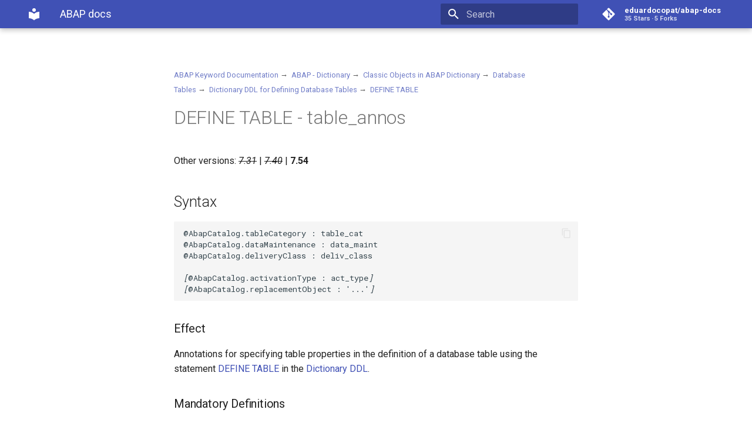

--- FILE ---
content_type: text/html; charset=utf-8
request_url: https://eduardocopat.github.io/abap-docs/7.54/abenddicddl_define_table_props/
body_size: 4434
content:



<!doctype html>
<html lang="en" class="no-js">
  <head>
    
      <meta charset="utf-8">
      <meta name="viewport" content="width=device-width,initial-scale=1">
      
      
      
      <link rel="shortcut icon" href="../../assets/images/favicon.png">
      <meta name="generator" content="mkdocs-1.1.2, mkdocs-material-5.5.9">
    
    
      
        <title>Abenddicddl define table props - ABAP docs</title>
      
    
    
      <link rel="stylesheet" href="../../assets/stylesheets/main.36ee6aaa.min.css">
      
        <link rel="stylesheet" href="../../assets/stylesheets/palette.83bccb1f.min.css">
      
      
        
        
        <meta name="theme-color" content="#4051b5">
      
    
    
    
      
        <link href="https://fonts.gstatic.com" rel="preconnect" crossorigin>
        <link rel="stylesheet" href="https://fonts.googleapis.com/css?family=Roboto:300,400,400i,700%7CRoboto+Mono&display=fallback">
        <style>body,input{font-family:"Roboto",-apple-system,BlinkMacSystemFont,Helvetica,Arial,sans-serif}code,kbd,pre{font-family:"Roboto Mono",SFMono-Regular,Consolas,Menlo,monospace}</style>
      
    
    
    
      <link rel="stylesheet" href="https://raw.githubusercontent.com/highlightjs/highlight.js/master/src/styles/github.css">
    
      <link rel="stylesheet" href="../../css/abap-docs.css">
    
    
      
    
    
  </head>
  
  
    
    
    
    <body dir="ltr" data-md-color-scheme="" data-md-color-primary="indigo" data-md-color-accent="">
  
    
    <input class="md-toggle" data-md-toggle="drawer" type="checkbox" id="__drawer" autocomplete="off">
    <input class="md-toggle" data-md-toggle="search" type="checkbox" id="__search" autocomplete="off">
    <label class="md-overlay" for="__drawer"></label>
    <div data-md-component="skip">
      
        
        <a href="#define-table-table_annos" class="md-skip">
          Skip to content
        </a>
      
    </div>
    <div data-md-component="announce">
      
    </div>
    
      <header class="md-header" data-md-component="header">
  <nav class="md-header-nav md-grid" aria-label="Header">
    <a href="../.." title="ABAP docs" class="md-header-nav__button md-logo" aria-label="ABAP docs">
      
  
  <svg xmlns="http://www.w3.org/2000/svg" viewBox="0 0 24 24"><path d="M12 8a3 3 0 003-3 3 3 0 00-3-3 3 3 0 00-3 3 3 3 0 003 3m0 3.54C9.64 9.35 6.5 8 3 8v11c3.5 0 6.64 1.35 9 3.54 2.36-2.19 5.5-3.54 9-3.54V8c-3.5 0-6.64 1.35-9 3.54z"/></svg>

    </a>
    <label class="md-header-nav__button md-icon" for="__drawer">
      <svg xmlns="http://www.w3.org/2000/svg" viewBox="0 0 24 24"><path d="M3 6h18v2H3V6m0 5h18v2H3v-2m0 5h18v2H3v-2z"/></svg>
    </label>
    <div class="md-header-nav__title" data-md-component="header-title">
      
        <div class="md-header-nav__ellipsis">
          <span class="md-header-nav__topic md-ellipsis">
            ABAP docs
          </span>
          <span class="md-header-nav__topic md-ellipsis">
            
              Abenddicddl define table props
            
          </span>
        </div>
      
    </div>
    
      <label class="md-header-nav__button md-icon" for="__search">
        <svg xmlns="http://www.w3.org/2000/svg" viewBox="0 0 24 24"><path d="M9.5 3A6.5 6.5 0 0116 9.5c0 1.61-.59 3.09-1.56 4.23l.27.27h.79l5 5-1.5 1.5-5-5v-.79l-.27-.27A6.516 6.516 0 019.5 16 6.5 6.5 0 013 9.5 6.5 6.5 0 019.5 3m0 2C7 5 5 7 5 9.5S7 14 9.5 14 14 12 14 9.5 12 5 9.5 5z"/></svg>
      </label>
      
<div class="md-search" data-md-component="search" role="dialog">
  <label class="md-search__overlay" for="__search"></label>
  <div class="md-search__inner" role="search">
    <form class="md-search__form" name="search">
      <input type="text" class="md-search__input" name="query" aria-label="Search" placeholder="Search" autocapitalize="off" autocorrect="off" autocomplete="off" spellcheck="false" data-md-component="search-query" data-md-state="active">
      <label class="md-search__icon md-icon" for="__search">
        <svg xmlns="http://www.w3.org/2000/svg" viewBox="0 0 24 24"><path d="M9.5 3A6.5 6.5 0 0116 9.5c0 1.61-.59 3.09-1.56 4.23l.27.27h.79l5 5-1.5 1.5-5-5v-.79l-.27-.27A6.516 6.516 0 019.5 16 6.5 6.5 0 013 9.5 6.5 6.5 0 019.5 3m0 2C7 5 5 7 5 9.5S7 14 9.5 14 14 12 14 9.5 12 5 9.5 5z"/></svg>
        <svg xmlns="http://www.w3.org/2000/svg" viewBox="0 0 24 24"><path d="M20 11v2H8l5.5 5.5-1.42 1.42L4.16 12l7.92-7.92L13.5 5.5 8 11h12z"/></svg>
      </label>
      <button type="reset" class="md-search__icon md-icon" aria-label="Clear" data-md-component="search-reset" tabindex="-1">
        <svg xmlns="http://www.w3.org/2000/svg" viewBox="0 0 24 24"><path d="M19 6.41L17.59 5 12 10.59 6.41 5 5 6.41 10.59 12 5 17.59 6.41 19 12 13.41 17.59 19 19 17.59 13.41 12 19 6.41z"/></svg>
      </button>
    </form>
    <div class="md-search__output">
      <div class="md-search__scrollwrap" data-md-scrollfix>
        <div class="md-search-result" data-md-component="search-result">
          <div class="md-search-result__meta">
            Initializing search
          </div>
          <ol class="md-search-result__list"></ol>
        </div>
      </div>
    </div>
  </div>
</div>
    
    
      <div class="md-header-nav__source">
        
<a href="https://github.com/eduardocopat/abap-docs/" title="Go to repository" class="md-source">
  <div class="md-source__icon md-icon">
    
    <svg xmlns="http://www.w3.org/2000/svg" viewBox="0 0 448 512"><path d="M439.55 236.05L244 40.45a28.87 28.87 0 00-40.81 0l-40.66 40.63 51.52 51.52c27.06-9.14 52.68 16.77 43.39 43.68l49.66 49.66c34.23-11.8 61.18 31 35.47 56.69-26.49 26.49-70.21-2.87-56-37.34L240.22 199v121.85c25.3 12.54 22.26 41.85 9.08 55a34.34 34.34 0 01-48.55 0c-17.57-17.6-11.07-46.91 11.25-56v-123c-20.8-8.51-24.6-30.74-18.64-45L142.57 101 8.45 235.14a28.86 28.86 0 000 40.81l195.61 195.6a28.86 28.86 0 0040.8 0l194.69-194.69a28.86 28.86 0 000-40.81z"/></svg>
  </div>
  <div class="md-source__repository">
    eduardocopat/abap-docs
  </div>
</a>
      </div>
    
  </nav>
</header>
    
    <div class="md-container" data-md-component="container">
      
        
      
      
        
      
      <main class="md-main" data-md-component="main">
        <div class="md-main__inner md-grid">
          
            
              <div class="md-sidebar md-sidebar--primary" data-md-component="navigation">
                <div class="md-sidebar__scrollwrap">
                  <div class="md-sidebar__inner">
                    <nav class="md-nav md-nav--primary" aria-label="Navigation" data-md-level="0">
  <label class="md-nav__title" for="__drawer">
    <a href="../.." title="ABAP docs" class="md-nav__button md-logo" aria-label="ABAP docs">
      
  
  <svg xmlns="http://www.w3.org/2000/svg" viewBox="0 0 24 24"><path d="M12 8a3 3 0 003-3 3 3 0 00-3-3 3 3 0 00-3 3 3 3 0 003 3m0 3.54C9.64 9.35 6.5 8 3 8v11c3.5 0 6.64 1.35 9 3.54 2.36-2.19 5.5-3.54 9-3.54V8c-3.5 0-6.64 1.35-9 3.54z"/></svg>

    </a>
    ABAP docs
  </label>
  
    <div class="md-nav__source">
      
<a href="https://github.com/eduardocopat/abap-docs/" title="Go to repository" class="md-source">
  <div class="md-source__icon md-icon">
    
    <svg xmlns="http://www.w3.org/2000/svg" viewBox="0 0 448 512"><path d="M439.55 236.05L244 40.45a28.87 28.87 0 00-40.81 0l-40.66 40.63 51.52 51.52c27.06-9.14 52.68 16.77 43.39 43.68l49.66 49.66c34.23-11.8 61.18 31 35.47 56.69-26.49 26.49-70.21-2.87-56-37.34L240.22 199v121.85c25.3 12.54 22.26 41.85 9.08 55a34.34 34.34 0 01-48.55 0c-17.57-17.6-11.07-46.91 11.25-56v-123c-20.8-8.51-24.6-30.74-18.64-45L142.57 101 8.45 235.14a28.86 28.86 0 000 40.81l195.61 195.6a28.86 28.86 0 0040.8 0l194.69-194.69a28.86 28.86 0 000-40.81z"/></svg>
  </div>
  <div class="md-source__repository">
    eduardocopat/abap-docs
  </div>
</a>
    </div>
  
  <ul class="md-nav__list" data-md-scrollfix>
    
      
      
      


  <li class="md-nav__item">
    <a href="../.." title="Intro" class="md-nav__link">
      Intro
    </a>
  </li>

    
      
      
      


  <li class="md-nav__item">
    <a href="../../7.31/abapdata_options/" title="7.31" class="md-nav__link">
      7.31
    </a>
  </li>

    
  </ul>
</nav>
                  </div>
                </div>
              </div>
            
            
              <div class="md-sidebar md-sidebar--secondary" data-md-component="toc">
                <div class="md-sidebar__scrollwrap">
                  <div class="md-sidebar__inner">
                    
<nav class="md-nav md-nav--secondary" aria-label="Table of contents">
  
  
    
  
  
    <label class="md-nav__title" for="__toc">
      <span class="md-nav__icon md-icon">
        <svg xmlns="http://www.w3.org/2000/svg" viewBox="0 0 24 24"><path d="M20 11v2H8l5.5 5.5-1.42 1.42L4.16 12l7.92-7.92L13.5 5.5 8 11h12z"/></svg>
      </span>
      Table of contents
    </label>
    <ul class="md-nav__list" data-md-scrollfix>
      
        <li class="md-nav__item">
  <a href="#syntax" class="md-nav__link">
    Syntax
  </a>
  
    <nav class="md-nav" aria-label="Syntax">
      <ul class="md-nav__list">
        
          <li class="md-nav__item">
  <a href="#effect" class="md-nav__link">
    Effect
  </a>
  
</li>
        
          <li class="md-nav__item">
  <a href="#mandatory-definitions" class="md-nav__link">
    Mandatory Definitions
  </a>
  
</li>
        
          <li class="md-nav__item">
  <a href="#optional-definitions" class="md-nav__link">
    Optional Definitions
  </a>
  
</li>
        
      </ul>
    </nav>
  
</li>
      
    </ul>
  
</nav>
                  </div>
                </div>
              </div>
            
          
          <div class="md-content">
            <article class="md-content__inner md-typeset">
              
                
                  <a href="https://github.com/eduardocopat/abap-docs/edit/master/docs/7.54/abenddicddl_define_table_props.md" title="Edit this page" class="md-content__button md-icon">
                    <svg xmlns="http://www.w3.org/2000/svg" viewBox="0 0 24 24"><path d="M20.71 7.04c.39-.39.39-1.04 0-1.41l-2.34-2.34c-.37-.39-1.02-.39-1.41 0l-1.84 1.83 3.75 3.75M3 17.25V21h3.75L17.81 9.93l-3.75-3.75L3 17.25z"/></svg>
                  </a>
                
                
                  
                
                
                <p><small>
<a href="../abenabap" class="blue">ABAP Keyword Documentation</a>&#xA0;&#x2192;&#xA0;
<a href="../abenabap_dictionary" class="blue">ABAP - Dictionary</a>&#xA0;&#x2192;&#xA0;
<a href="../abenddic_classical_objects" class="blue">Classic Objects in ABAP Dictionary</a>&#xA0;&#x2192;&#xA0;
<a href="../abenddic_database_tables" class="blue">Database Tables</a>&#xA0;&#x2192;&#xA0;
<a href="../abenddic_define_table" class="blue">Dictionary DDL for Defining Database Tables</a>&#xA0;&#x2192;&#xA0;
<a href="../abenddicddl_define_table" class="blue">DEFINE TABLE</a>&#xA0;</small></p>
<h1 id="define-table-table_annos">DEFINE TABLE - table_annos</h1>
<p><a name="@@ITOC@@ABENDDICDDL_DEFINE_TABLE_PROPS_1"></a>
Other versions: 
 <s><i>7.31</i></s> | <s><i>7.40</i></s> | <b>7.54</b></p>
<h2 id="syntax">Syntax</h2>
<p><pre><code class="hljs abap abap-docs-syntax-block">
<span class="qtext400">@AbapCatalog.tableCategory : table_cat <br>@AbapCatalog.dataMaintenance : data_maint <br>
@AbapCatalog.deliveryClass : deliv_class <br> <br><i class="bn">[</i>@AbapCatalog.activationType : act_type<i class="bn">]</i> <br><i class="bn">[</i>@AbapCatalog.replacementObject : &apos;...&apos;<i class="bn">]</i></span>
</code></pre></p>
<h3 id="effect">Effect</h3>
<p>Annotations for specifying table properties in the definition of a database table using the statement <a href="../abenddicddl_define_table" class="blue"><span class="qtext400">DEFINE TABLE</span></a> in the
<a href="../abendictionary_ddl_glosry" class="grey" title="Glossary Entry">Dictionary DDL</a>.</p>
<h3 id="mandatory-definitions">Mandatory Definitions</h3>
<ul>

<li><span class="qtext400">@AbapCatalog.tableCategory</span> defines the <a href="../abenddic_database_tables_tab_type" class="blue">table category</a>. <span class="qtext400">table_cat</span> can be specified as:</li>

<p></ul>
<ul class="circlem2"></p>
<li><span class="qtext400">#TRANSPARENT</span> - <a href="../abentransparent_table_glosry" class="grey" title="Glossary Entry">transparent table</a></li>

<p></ul>
<ul class="circlem2"></p>
<li><span class="qtext400">#GLOBAL_TEMPORARY</span> - <a href="../abenglobal_temporary_table_glosry" class="grey" title="Glossary Entry">global temporary table (GTT)</a></li>

<p></ul>
<ul></p>
<li><span class="qtext400">@AbapCatalog.dataMaintenance</span> defines how
<a href="../abenddic_database_tables_maint" class="blue">the database table is displayed and edited</a>. <span class="qtext400">data_maint</span> can be specified as:</li>

<p></ul>
<ul class="circlem2"></p>
<li><span class="qtext400">#NOT_ALLOWED</span> - <a href="../abenddic_database_tables_maint" class="blue">no display/editing</a></li>

<p></ul>
<ul class="circlem2"></p>
<li><span class="qtext400">#LIMITED</span> - <a href="../abenddic_database_tables_maint" class="blue">limited display/editing</a></li>

<p></ul>
<ul class="circlem2"></p>
<li><span class="qtext400">#ALLOWED</span> - <a href="../abenddic_database_tables_maint" class="blue">display/editing allowed</a></li>

<p></ul>
<ul></p>
<li><span class="qtext400">@AbapCatalog.deliveryClass</span> defines the
<a href="../abenddic_database_tables_delivery" class="blue">delivery class of the database table</a>. <span class="qtext400">deliv_class</span> can be specified as:</li>

<p></ul>
<ul class="circlem2"></p>
<li><span class="qtext400">#A</span> - <a href="../abenddic_database_tables_delivery" class="blue">delivery class A</a></li>

<p></ul>
<ul class="circlem2"></p>
<li><span class="qtext400">#C</span> - <a href="../abenddic_database_tables_delivery" class="blue">delivery class C</a></li>

<p></ul>
<ul class="circlem2"></p>
<li><span class="qtext400">#L</span> - <a href="../abenddic_database_tables_delivery" class="blue">delivery class L</a></li>

<p></ul>
<ul class="circlem2"></p>
<li><span class="qtext400">#G</span> - <a href="../abenddic_database_tables_delivery" class="blue">delivery class G</a></li>

<p></ul>
<ul class="circlem2"></p>
<li><span class="qtext400">#E</span> - <a href="../abenddic_database_tables_delivery" class="blue">delivery class E</a></li>

<p></ul>
<ul class="circlem2"></p>
<li><span class="qtext400">#S</span> - <a href="../abenddic_database_tables_delivery" class="blue">delivery class S</a></li>

<p></ul>
<ul class="circlem2"></p>
<li><span class="qtext400">#W</span> - <a href="../abenddic_database_tables_delivery" class="blue">delivery class W</a></li>

</ul>

<h3 id="optional-definitions">Optional Definitions</h3>
<ul>

<li><span class="qtext400">@AbapCatalog.tableCategory</span> defines the
<a href="../abenddic_database_tables_act_type" class="blue">activation type of the database table</a>.
This setting is not relevant for database tables in application programming. <span class="qtext400">act_type</span> can be specified as:</li>

<p></ul>
<ul class="circlem2"></p>
<li><span class="qtext400">#NOT_CLASSIFIED</span> - <a href="../abenddic_database_tables_act_type" class="blue">activation type 00</a></li>

<p></ul>
<ul class="circlem2"></p>
<li><span class="qtext400">#NAMETAB_GENERATION_OFFLINE</span> - <a href="../abenddic_database_tables_act_type" class="blue">activation type 01</a></li>

<p></ul>
<ul class="circlem2"></p>
<li><span class="qtext400">#ADAPT_C_STRUCTURES</span> - <a href="../abenddic_database_tables_act_type" class="blue">activation type 02</a></li>

<p></ul>
<ul class="circlem2"></p>
<li><span class="qtext400">#INITIAL_TABLE_REQUIRED</span> - <a href="../abenddic_database_tables_act_type" class="blue">activation type 10</a></li>

<p></ul>
<ul></p>
<li><span class="qtext400">@AbapCatalog.replacementObject</span> defines the name of a <a href="../abenreplacement_object_glosry" class="grey" title="Glossary Entry">replacement object</a> in quotation marks.</li>

<p></ul>
<br style="display: block">
<div markdown="span" class="admonition example">
<p class="admonition-title">Example</p></p>
<p>Annotations in the definition of the database table <span class="lnkgrey">DEMO_SUMDIST</span> in the
<a href="../abendictionary_ddl_glosry" class="grey" title="Glossary Entry">Dictionary DDL</a> of the
<a href="../abenadt_glosry" class="grey" title="Glossary Entry">ABAP Development Tools</a>. This table has the CDS view DEMO_CDS_SUMDIST as its
<a href="../abenreplacement_object_glosry" class="grey" title="Glossary Entry">replacement object</a>.</p>
<dd>
<span class="qtext400">@EndUserText.label : &apos;Aggregation Table with Replacement Object&apos; <br>@AbapCatalog.enhancementCategory : #NOT_EXTENSIBLE <br>
@AbapCatalog.tableCategory : #TRANSPARENT <br>@AbapCatalog.deliveryClass : #A <br>@AbapCatalog.dataMaintenance : #LIMITED <br>
@AbapCatalog.replacementObject : &apos;demo_cds_sumdist&apos; <br>define table demo_sumdist { <br>&#xA0;&#xA0;key client&#xA0;&#xA0; : mandt not null; <br>
&#xA0;&#xA0;key carrname : s_carrname not null; <br>&#xA0;&#xA0;key distid&#xA0;&#xA0; : s_distid not null; <br>
&#xA0;&#xA0;@Semantics.quantity.unitOfMeasure : &apos;demo_sumdist.distid&apos; <br>&#xA0;&#xA0;sum_distance : s_distance; }</span>
</dd>

</div>
                
              
              
                


              
            </article>
          </div>
        </div>
      </main>
      
        
<footer class="md-footer">
  
  <div class="md-footer-meta md-typeset">
    <div class="md-footer-meta__inner md-grid">
      <div class="md-footer-copyright">
        
        Made with
        <a href="https://squidfunk.github.io/mkdocs-material/" target="_blank" rel="noopener">
          Material for MkDocs
        </a>
      </div>
      
    </div>
  </div>
</footer>
      
    </div>
    
      <script src="../../assets/javascripts/vendor.df0def68.min.js"></script>
      <script src="../../assets/javascripts/bundle.ba57d267.min.js"></script><script id="__lang" type="application/json">{"clipboard.copy": "Copy to clipboard", "clipboard.copied": "Copied to clipboard", "search.config.lang": "en", "search.config.pipeline": "trimmer, stopWordFilter", "search.config.separator": "[\\s\\-]+", "search.result.placeholder": "Type to start searching", "search.result.none": "No matching documents", "search.result.one": "1 matching document", "search.result.other": "# matching documents"}</script>
      
      <script>
        app = initialize({
          base: "../..",
          features: [],
          search: Object.assign({
            worker: "../../assets/javascripts/worker/search.5eca75d3.min.js"
          }, typeof search !== "undefined" && search)
        })
      </script>
      
        <script src="https://cdnjs.cloudflare.com/ajax/libs/highlight.js/10.2.0/highlight.min.js"></script>
      
        <script src="../../javascript/hljs.js"></script>
      
    
  </body>
</html>

--- FILE ---
content_type: application/javascript; charset=utf-8
request_url: https://eduardocopat.github.io/abap-docs/assets/javascripts/worker/search.5eca75d3.min.js
body_size: 10710
content:
!function(e){var t={};function r(n){if(t[n])return t[n].exports;var i=t[n]={i:n,l:!1,exports:{}};return e[n].call(i.exports,i,i.exports,r),i.l=!0,i.exports}r.m=e,r.c=t,r.d=function(e,t,n){r.o(e,t)||Object.defineProperty(e,t,{enumerable:!0,get:n})},r.r=function(e){"undefined"!=typeof Symbol&&Symbol.toStringTag&&Object.defineProperty(e,Symbol.toStringTag,{value:"Module"}),Object.defineProperty(e,"__esModule",{value:!0})},r.t=function(e,t){if(1&t&&(e=r(e)),8&t)return e;if(4&t&&"object"==typeof e&&e&&e.__esModule)return e;var n=Object.create(null);if(r.r(n),Object.defineProperty(n,"default",{enumerable:!0,value:e}),2&t&&"string"!=typeof e)for(var i in e)r.d(n,i,function(t){return e[t]}.bind(null,i));return n},r.n=function(e){var t=e&&e.__esModule?function(){return e.default}:function(){return e};return r.d(t,"a",t),t},r.o=function(e,t){return Object.prototype.hasOwnProperty.call(e,t)},r.p="",r(r.s=5)}([function(e,t,r){"use strict";
/*!
 * escape-html
 * Copyright(c) 2012-2013 TJ Holowaychuk
 * Copyright(c) 2015 Andreas Lubbe
 * Copyright(c) 2015 Tiancheng "Timothy" Gu
 * MIT Licensed
 */var n=/["'&<>]/;e.exports=function(e){var t,r=""+e,i=n.exec(r);if(!i)return r;var s="",o=0,a=0;for(o=i.index;o<r.length;o++){switch(r.charCodeAt(o)){case 34:t="&quot;";break;case 38:t="&amp;";break;case 39:t="&#39;";break;case 60:t="&lt;";break;case 62:t="&gt;";break;default:continue}a!==o&&(s+=r.substring(a,o)),a=o+1,s+=t}return a!==o?s+r.substring(a,o):s}},function(e,t,r){var n=r(2),i=r(3);void 0===i.lunr&&(i.lunr=n),e.exports=n},function(e,t,r){var n,i;
/**
 * lunr - http://lunrjs.com - A bit like Solr, but much smaller and not as bright - 2.3.9
 * Copyright (C) 2020 Oliver Nightingale
 * @license MIT
 */!function(){var s,o,a,u,l,c,h,d,f,p,y,m,g,v,x,w,Q,b,S,E,k,L,P,T,O,R,I=function(e){var t=new I.Builder;return t.pipeline.add(I.trimmer,I.stopWordFilter,I.stemmer),t.searchPipeline.add(I.stemmer),e.call(t,t),t.build()};I.version="2.3.9"
/*!
 * lunr.utils
 * Copyright (C) 2020 Oliver Nightingale
 */,I.utils={},I.utils.warn=(s=this,function(e){s.console&&console.warn&&console.warn(e)}),I.utils.asString=function(e){return null==e?"":e.toString()},I.utils.clone=function(e){if(null==e)return e;for(var t=Object.create(null),r=Object.keys(e),n=0;n<r.length;n++){var i=r[n],s=e[i];if(Array.isArray(s))t[i]=s.slice();else{if("string"!=typeof s&&"number"!=typeof s&&"boolean"!=typeof s)throw new TypeError("clone is not deep and does not support nested objects");t[i]=s}}return t},I.FieldRef=function(e,t,r){this.docRef=e,this.fieldName=t,this._stringValue=r},I.FieldRef.joiner="/",I.FieldRef.fromString=function(e){var t=e.indexOf(I.FieldRef.joiner);if(-1===t)throw"malformed field ref string";var r=e.slice(0,t),n=e.slice(t+1);return new I.FieldRef(n,r,e)},I.FieldRef.prototype.toString=function(){return null==this._stringValue&&(this._stringValue=this.fieldName+I.FieldRef.joiner+this.docRef),this._stringValue}
/*!
 * lunr.Set
 * Copyright (C) 2020 Oliver Nightingale
 */,I.Set=function(e){if(this.elements=Object.create(null),e){this.length=e.length;for(var t=0;t<this.length;t++)this.elements[e[t]]=!0}else this.length=0},I.Set.complete={intersect:function(e){return e},union:function(){return this},contains:function(){return!0}},I.Set.empty={intersect:function(){return this},union:function(e){return e},contains:function(){return!1}},I.Set.prototype.contains=function(e){return!!this.elements[e]},I.Set.prototype.intersect=function(e){var t,r,n,i=[];if(e===I.Set.complete)return this;if(e===I.Set.empty)return e;this.length<e.length?(t=this,r=e):(t=e,r=this),n=Object.keys(t.elements);for(var s=0;s<n.length;s++){var o=n[s];o in r.elements&&i.push(o)}return new I.Set(i)},I.Set.prototype.union=function(e){return e===I.Set.complete?I.Set.complete:e===I.Set.empty?this:new I.Set(Object.keys(this.elements).concat(Object.keys(e.elements)))},I.idf=function(e,t){var r=0;for(var n in e)"_index"!=n&&(r+=Object.keys(e[n]).length);var i=(t-r+.5)/(r+.5);return Math.log(1+Math.abs(i))},I.Token=function(e,t){this.str=e||"",this.metadata=t||{}},I.Token.prototype.toString=function(){return this.str},I.Token.prototype.update=function(e){return this.str=e(this.str,this.metadata),this},I.Token.prototype.clone=function(e){return e=e||function(e){return e},new I.Token(e(this.str,this.metadata),this.metadata)}
/*!
 * lunr.tokenizer
 * Copyright (C) 2020 Oliver Nightingale
 */,I.tokenizer=function(e,t){if(null==e||null==e)return[];if(Array.isArray(e))return e.map((function(e){return new I.Token(I.utils.asString(e).toLowerCase(),I.utils.clone(t))}));for(var r=e.toString().toLowerCase(),n=r.length,i=[],s=0,o=0;s<=n;s++){var a=s-o;if(r.charAt(s).match(I.tokenizer.separator)||s==n){if(a>0){var u=I.utils.clone(t)||{};u.position=[o,a],u.index=i.length,i.push(new I.Token(r.slice(o,s),u))}o=s+1}}return i},I.tokenizer.separator=/[\s\-]+/
/*!
 * lunr.Pipeline
 * Copyright (C) 2020 Oliver Nightingale
 */,I.Pipeline=function(){this._stack=[]},I.Pipeline.registeredFunctions=Object.create(null),I.Pipeline.registerFunction=function(e,t){t in this.registeredFunctions&&I.utils.warn("Overwriting existing registered function: "+t),e.label=t,I.Pipeline.registeredFunctions[e.label]=e},I.Pipeline.warnIfFunctionNotRegistered=function(e){e.label&&e.label in this.registeredFunctions||I.utils.warn("Function is not registered with pipeline. This may cause problems when serialising the index.\n",e)},I.Pipeline.load=function(e){var t=new I.Pipeline;return e.forEach((function(e){var r=I.Pipeline.registeredFunctions[e];if(!r)throw new Error("Cannot load unregistered function: "+e);t.add(r)})),t},I.Pipeline.prototype.add=function(){var e=Array.prototype.slice.call(arguments);e.forEach((function(e){I.Pipeline.warnIfFunctionNotRegistered(e),this._stack.push(e)}),this)},I.Pipeline.prototype.after=function(e,t){I.Pipeline.warnIfFunctionNotRegistered(t);var r=this._stack.indexOf(e);if(-1==r)throw new Error("Cannot find existingFn");r+=1,this._stack.splice(r,0,t)},I.Pipeline.prototype.before=function(e,t){I.Pipeline.warnIfFunctionNotRegistered(t);var r=this._stack.indexOf(e);if(-1==r)throw new Error("Cannot find existingFn");this._stack.splice(r,0,t)},I.Pipeline.prototype.remove=function(e){var t=this._stack.indexOf(e);-1!=t&&this._stack.splice(t,1)},I.Pipeline.prototype.run=function(e){for(var t=this._stack.length,r=0;r<t;r++){for(var n=this._stack[r],i=[],s=0;s<e.length;s++){var o=n(e[s],s,e);if(null!=o&&""!==o)if(Array.isArray(o))for(var a=0;a<o.length;a++)i.push(o[a]);else i.push(o)}e=i}return e},I.Pipeline.prototype.runString=function(e,t){var r=new I.Token(e,t);return this.run([r]).map((function(e){return e.toString()}))},I.Pipeline.prototype.reset=function(){this._stack=[]},I.Pipeline.prototype.toJSON=function(){return this._stack.map((function(e){return I.Pipeline.warnIfFunctionNotRegistered(e),e.label}))}
/*!
 * lunr.Vector
 * Copyright (C) 2020 Oliver Nightingale
 */,I.Vector=function(e){this._magnitude=0,this.elements=e||[]},I.Vector.prototype.positionForIndex=function(e){if(0==this.elements.length)return 0;for(var t=0,r=this.elements.length/2,n=r-t,i=Math.floor(n/2),s=this.elements[2*i];n>1&&(s<e&&(t=i),s>e&&(r=i),s!=e);)n=r-t,i=t+Math.floor(n/2),s=this.elements[2*i];return s==e||s>e?2*i:s<e?2*(i+1):void 0},I.Vector.prototype.insert=function(e,t){this.upsert(e,t,(function(){throw"duplicate index"}))},I.Vector.prototype.upsert=function(e,t,r){this._magnitude=0;var n=this.positionForIndex(e);this.elements[n]==e?this.elements[n+1]=r(this.elements[n+1],t):this.elements.splice(n,0,e,t)},I.Vector.prototype.magnitude=function(){if(this._magnitude)return this._magnitude;for(var e=0,t=this.elements.length,r=1;r<t;r+=2){var n=this.elements[r];e+=n*n}return this._magnitude=Math.sqrt(e)},I.Vector.prototype.dot=function(e){for(var t=0,r=this.elements,n=e.elements,i=r.length,s=n.length,o=0,a=0,u=0,l=0;u<i&&l<s;)(o=r[u])<(a=n[l])?u+=2:o>a?l+=2:o==a&&(t+=r[u+1]*n[l+1],u+=2,l+=2);return t},I.Vector.prototype.similarity=function(e){return this.dot(e)/this.magnitude()||0},I.Vector.prototype.toArray=function(){for(var e=new Array(this.elements.length/2),t=1,r=0;t<this.elements.length;t+=2,r++)e[r]=this.elements[t];return e},I.Vector.prototype.toJSON=function(){return this.elements}
/*!
 * lunr.stemmer
 * Copyright (C) 2020 Oliver Nightingale
 * Includes code from - http://tartarus.org/~martin/PorterStemmer/js.txt
 */,I.stemmer=(o={ational:"ate",tional:"tion",enci:"ence",anci:"ance",izer:"ize",bli:"ble",alli:"al",entli:"ent",eli:"e",ousli:"ous",ization:"ize",ation:"ate",ator:"ate",alism:"al",iveness:"ive",fulness:"ful",ousness:"ous",aliti:"al",iviti:"ive",biliti:"ble",logi:"log"},a={icate:"ic",ative:"",alize:"al",iciti:"ic",ical:"ic",ful:"",ness:""},u="[aeiouy]",l="[^aeiou][^aeiouy]*",c=new RegExp("^([^aeiou][^aeiouy]*)?[aeiouy][aeiou]*[^aeiou][^aeiouy]*"),h=new RegExp("^([^aeiou][^aeiouy]*)?[aeiouy][aeiou]*[^aeiou][^aeiouy]*[aeiouy][aeiou]*[^aeiou][^aeiouy]*"),d=new RegExp("^([^aeiou][^aeiouy]*)?[aeiouy][aeiou]*[^aeiou][^aeiouy]*([aeiouy][aeiou]*)?$"),f=new RegExp("^([^aeiou][^aeiouy]*)?[aeiouy]"),p=/^(.+?)(ss|i)es$/,y=/^(.+?)([^s])s$/,m=/^(.+?)eed$/,g=/^(.+?)(ed|ing)$/,v=/.$/,x=/(at|bl|iz)$/,w=new RegExp("([^aeiouylsz])\\1$"),Q=new RegExp("^"+l+u+"[^aeiouwxy]$"),b=/^(.+?[^aeiou])y$/,S=/^(.+?)(ational|tional|enci|anci|izer|bli|alli|entli|eli|ousli|ization|ation|ator|alism|iveness|fulness|ousness|aliti|iviti|biliti|logi)$/,E=/^(.+?)(icate|ative|alize|iciti|ical|ful|ness)$/,k=/^(.+?)(al|ance|ence|er|ic|able|ible|ant|ement|ment|ent|ou|ism|ate|iti|ous|ive|ize)$/,L=/^(.+?)(s|t)(ion)$/,P=/^(.+?)e$/,T=/ll$/,O=new RegExp("^"+l+u+"[^aeiouwxy]$"),R=function(e){var t,r,n,i,s,u,l;if(e.length<3)return e;if("y"==(n=e.substr(0,1))&&(e=n.toUpperCase()+e.substr(1)),s=y,(i=p).test(e)?e=e.replace(i,"$1$2"):s.test(e)&&(e=e.replace(s,"$1$2")),s=g,(i=m).test(e)){var R=i.exec(e);(i=c).test(R[1])&&(i=v,e=e.replace(i,""))}else s.test(e)&&(t=(R=s.exec(e))[1],(s=f).test(t)&&(u=w,l=Q,(s=x).test(e=t)?e+="e":u.test(e)?(i=v,e=e.replace(i,"")):l.test(e)&&(e+="e")));return(i=b).test(e)&&(e=(t=(R=i.exec(e))[1])+"i"),(i=S).test(e)&&(t=(R=i.exec(e))[1],r=R[2],(i=c).test(t)&&(e=t+o[r])),(i=E).test(e)&&(t=(R=i.exec(e))[1],r=R[2],(i=c).test(t)&&(e=t+a[r])),s=L,(i=k).test(e)?(t=(R=i.exec(e))[1],(i=h).test(t)&&(e=t)):s.test(e)&&(t=(R=s.exec(e))[1]+R[2],(s=h).test(t)&&(e=t)),(i=P).test(e)&&(t=(R=i.exec(e))[1],s=d,u=O,((i=h).test(t)||s.test(t)&&!u.test(t))&&(e=t)),s=h,(i=T).test(e)&&s.test(e)&&(i=v,e=e.replace(i,"")),"y"==n&&(e=n.toLowerCase()+e.substr(1)),e},function(e){return e.update(R)}),I.Pipeline.registerFunction(I.stemmer,"stemmer")
/*!
 * lunr.stopWordFilter
 * Copyright (C) 2020 Oliver Nightingale
 */,I.generateStopWordFilter=function(e){var t=e.reduce((function(e,t){return e[t]=t,e}),{});return function(e){if(e&&t[e.toString()]!==e.toString())return e}},I.stopWordFilter=I.generateStopWordFilter(["a","able","about","across","after","all","almost","also","am","among","an","and","any","are","as","at","be","because","been","but","by","can","cannot","could","dear","did","do","does","either","else","ever","every","for","from","get","got","had","has","have","he","her","hers","him","his","how","however","i","if","in","into","is","it","its","just","least","let","like","likely","may","me","might","most","must","my","neither","no","nor","not","of","off","often","on","only","or","other","our","own","rather","said","say","says","she","should","since","so","some","than","that","the","their","them","then","there","these","they","this","tis","to","too","twas","us","wants","was","we","were","what","when","where","which","while","who","whom","why","will","with","would","yet","you","your"]),I.Pipeline.registerFunction(I.stopWordFilter,"stopWordFilter")
/*!
 * lunr.trimmer
 * Copyright (C) 2020 Oliver Nightingale
 */,I.trimmer=function(e){return e.update((function(e){return e.replace(/^\W+/,"").replace(/\W+$/,"")}))},I.Pipeline.registerFunction(I.trimmer,"trimmer")
/*!
 * lunr.TokenSet
 * Copyright (C) 2020 Oliver Nightingale
 */,I.TokenSet=function(){this.final=!1,this.edges={},this.id=I.TokenSet._nextId,I.TokenSet._nextId+=1},I.TokenSet._nextId=1,I.TokenSet.fromArray=function(e){for(var t=new I.TokenSet.Builder,r=0,n=e.length;r<n;r++)t.insert(e[r]);return t.finish(),t.root},I.TokenSet.fromClause=function(e){return"editDistance"in e?I.TokenSet.fromFuzzyString(e.term,e.editDistance):I.TokenSet.fromString(e.term)},I.TokenSet.fromFuzzyString=function(e,t){for(var r=new I.TokenSet,n=[{node:r,editsRemaining:t,str:e}];n.length;){var i=n.pop();if(i.str.length>0){var s,o=i.str.charAt(0);o in i.node.edges?s=i.node.edges[o]:(s=new I.TokenSet,i.node.edges[o]=s),1==i.str.length&&(s.final=!0),n.push({node:s,editsRemaining:i.editsRemaining,str:i.str.slice(1)})}if(0!=i.editsRemaining){if("*"in i.node.edges)var a=i.node.edges["*"];else{a=new I.TokenSet;i.node.edges["*"]=a}if(0==i.str.length&&(a.final=!0),n.push({node:a,editsRemaining:i.editsRemaining-1,str:i.str}),i.str.length>1&&n.push({node:i.node,editsRemaining:i.editsRemaining-1,str:i.str.slice(1)}),1==i.str.length&&(i.node.final=!0),i.str.length>=1){if("*"in i.node.edges)var u=i.node.edges["*"];else{u=new I.TokenSet;i.node.edges["*"]=u}1==i.str.length&&(u.final=!0),n.push({node:u,editsRemaining:i.editsRemaining-1,str:i.str.slice(1)})}if(i.str.length>1){var l,c=i.str.charAt(0),h=i.str.charAt(1);h in i.node.edges?l=i.node.edges[h]:(l=new I.TokenSet,i.node.edges[h]=l),1==i.str.length&&(l.final=!0),n.push({node:l,editsRemaining:i.editsRemaining-1,str:c+i.str.slice(2)})}}}return r},I.TokenSet.fromString=function(e){for(var t=new I.TokenSet,r=t,n=0,i=e.length;n<i;n++){var s=e[n],o=n==i-1;if("*"==s)t.edges[s]=t,t.final=o;else{var a=new I.TokenSet;a.final=o,t.edges[s]=a,t=a}}return r},I.TokenSet.prototype.toArray=function(){for(var e=[],t=[{prefix:"",node:this}];t.length;){var r=t.pop(),n=Object.keys(r.node.edges),i=n.length;r.node.final&&(r.prefix.charAt(0),e.push(r.prefix));for(var s=0;s<i;s++){var o=n[s];t.push({prefix:r.prefix.concat(o),node:r.node.edges[o]})}}return e},I.TokenSet.prototype.toString=function(){if(this._str)return this._str;for(var e=this.final?"1":"0",t=Object.keys(this.edges).sort(),r=t.length,n=0;n<r;n++){var i=t[n];e=e+i+this.edges[i].id}return e},I.TokenSet.prototype.intersect=function(e){for(var t=new I.TokenSet,r=void 0,n=[{qNode:e,output:t,node:this}];n.length;){r=n.pop();for(var i=Object.keys(r.qNode.edges),s=i.length,o=Object.keys(r.node.edges),a=o.length,u=0;u<s;u++)for(var l=i[u],c=0;c<a;c++){var h=o[c];if(h==l||"*"==l){var d=r.node.edges[h],f=r.qNode.edges[l],p=d.final&&f.final,y=void 0;h in r.output.edges?(y=r.output.edges[h]).final=y.final||p:((y=new I.TokenSet).final=p,r.output.edges[h]=y),n.push({qNode:f,output:y,node:d})}}}return t},I.TokenSet.Builder=function(){this.previousWord="",this.root=new I.TokenSet,this.uncheckedNodes=[],this.minimizedNodes={}},I.TokenSet.Builder.prototype.insert=function(e){var t,r=0;if(e<this.previousWord)throw new Error("Out of order word insertion");for(var n=0;n<e.length&&n<this.previousWord.length&&e[n]==this.previousWord[n];n++)r++;this.minimize(r),t=0==this.uncheckedNodes.length?this.root:this.uncheckedNodes[this.uncheckedNodes.length-1].child;for(n=r;n<e.length;n++){var i=new I.TokenSet,s=e[n];t.edges[s]=i,this.uncheckedNodes.push({parent:t,char:s,child:i}),t=i}t.final=!0,this.previousWord=e},I.TokenSet.Builder.prototype.finish=function(){this.minimize(0)},I.TokenSet.Builder.prototype.minimize=function(e){for(var t=this.uncheckedNodes.length-1;t>=e;t--){var r=this.uncheckedNodes[t],n=r.child.toString();n in this.minimizedNodes?r.parent.edges[r.char]=this.minimizedNodes[n]:(r.child._str=n,this.minimizedNodes[n]=r.child),this.uncheckedNodes.pop()}}
/*!
 * lunr.Index
 * Copyright (C) 2020 Oliver Nightingale
 */,I.Index=function(e){this.invertedIndex=e.invertedIndex,this.fieldVectors=e.fieldVectors,this.tokenSet=e.tokenSet,this.fields=e.fields,this.pipeline=e.pipeline},I.Index.prototype.search=function(e){return this.query((function(t){new I.QueryParser(e,t).parse()}))},I.Index.prototype.query=function(e){for(var t=new I.Query(this.fields),r=Object.create(null),n=Object.create(null),i=Object.create(null),s=Object.create(null),o=Object.create(null),a=0;a<this.fields.length;a++)n[this.fields[a]]=new I.Vector;e.call(t,t);for(a=0;a<t.clauses.length;a++){var u=t.clauses[a],l=null,c=I.Set.empty;l=u.usePipeline?this.pipeline.runString(u.term,{fields:u.fields}):[u.term];for(var h=0;h<l.length;h++){var d=l[h];u.term=d;var f=I.TokenSet.fromClause(u),p=this.tokenSet.intersect(f).toArray();if(0===p.length&&u.presence===I.Query.presence.REQUIRED){for(var y=0;y<u.fields.length;y++){s[j=u.fields[y]]=I.Set.empty}break}for(var m=0;m<p.length;m++){var g=p[m],v=this.invertedIndex[g],x=v._index;for(y=0;y<u.fields.length;y++){var w=v[j=u.fields[y]],Q=Object.keys(w),b=g+"/"+j,S=new I.Set(Q);if(u.presence==I.Query.presence.REQUIRED&&(c=c.union(S),void 0===s[j]&&(s[j]=I.Set.complete)),u.presence!=I.Query.presence.PROHIBITED){if(n[j].upsert(x,u.boost,(function(e,t){return e+t})),!i[b]){for(var E=0;E<Q.length;E++){var k,L=Q[E],P=new I.FieldRef(L,j),T=w[L];void 0===(k=r[P])?r[P]=new I.MatchData(g,j,T):k.add(g,j,T)}i[b]=!0}}else void 0===o[j]&&(o[j]=I.Set.empty),o[j]=o[j].union(S)}}}if(u.presence===I.Query.presence.REQUIRED)for(y=0;y<u.fields.length;y++){s[j=u.fields[y]]=s[j].intersect(c)}}var O=I.Set.complete,R=I.Set.empty;for(a=0;a<this.fields.length;a++){var j;s[j=this.fields[a]]&&(O=O.intersect(s[j])),o[j]&&(R=R.union(o[j]))}var F=Object.keys(r),C=[],_=Object.create(null);if(t.isNegated()){F=Object.keys(this.fieldVectors);for(a=0;a<F.length;a++){P=F[a];var N=I.FieldRef.fromString(P);r[P]=new I.MatchData}}for(a=0;a<F.length;a++){var D=(N=I.FieldRef.fromString(F[a])).docRef;if(O.contains(D)&&!R.contains(D)){var A,B=this.fieldVectors[N],z=n[N.fieldName].similarity(B);if(void 0!==(A=_[D]))A.score+=z,A.matchData.combine(r[N]);else{var V={ref:D,score:z,matchData:r[N]};_[D]=V,C.push(V)}}}return C.sort((function(e,t){return t.score-e.score}))},I.Index.prototype.toJSON=function(){var e=Object.keys(this.invertedIndex).sort().map((function(e){return[e,this.invertedIndex[e]]}),this),t=Object.keys(this.fieldVectors).map((function(e){return[e,this.fieldVectors[e].toJSON()]}),this);return{version:I.version,fields:this.fields,fieldVectors:t,invertedIndex:e,pipeline:this.pipeline.toJSON()}},I.Index.load=function(e){var t={},r={},n=e.fieldVectors,i=Object.create(null),s=e.invertedIndex,o=new I.TokenSet.Builder,a=I.Pipeline.load(e.pipeline);e.version!=I.version&&I.utils.warn("Version mismatch when loading serialised index. Current version of lunr '"+I.version+"' does not match serialized index '"+e.version+"'");for(var u=0;u<n.length;u++){var l=(h=n[u])[0],c=h[1];r[l]=new I.Vector(c)}for(u=0;u<s.length;u++){var h,d=(h=s[u])[0],f=h[1];o.insert(d),i[d]=f}return o.finish(),t.fields=e.fields,t.fieldVectors=r,t.invertedIndex=i,t.tokenSet=o.root,t.pipeline=a,new I.Index(t)}
/*!
 * lunr.Builder
 * Copyright (C) 2020 Oliver Nightingale
 */,I.Builder=function(){this._ref="id",this._fields=Object.create(null),this._documents=Object.create(null),this.invertedIndex=Object.create(null),this.fieldTermFrequencies={},this.fieldLengths={},this.tokenizer=I.tokenizer,this.pipeline=new I.Pipeline,this.searchPipeline=new I.Pipeline,this.documentCount=0,this._b=.75,this._k1=1.2,this.termIndex=0,this.metadataWhitelist=[]},I.Builder.prototype.ref=function(e){this._ref=e},I.Builder.prototype.field=function(e,t){if(/\//.test(e))throw new RangeError("Field '"+e+"' contains illegal character '/'");this._fields[e]=t||{}},I.Builder.prototype.b=function(e){this._b=e<0?0:e>1?1:e},I.Builder.prototype.k1=function(e){this._k1=e},I.Builder.prototype.add=function(e,t){var r=e[this._ref],n=Object.keys(this._fields);this._documents[r]=t||{},this.documentCount+=1;for(var i=0;i<n.length;i++){var s=n[i],o=this._fields[s].extractor,a=o?o(e):e[s],u=this.tokenizer(a,{fields:[s]}),l=this.pipeline.run(u),c=new I.FieldRef(r,s),h=Object.create(null);this.fieldTermFrequencies[c]=h,this.fieldLengths[c]=0,this.fieldLengths[c]+=l.length;for(var d=0;d<l.length;d++){var f=l[d];if(null==h[f]&&(h[f]=0),h[f]+=1,null==this.invertedIndex[f]){var p=Object.create(null);p._index=this.termIndex,this.termIndex+=1;for(var y=0;y<n.length;y++)p[n[y]]=Object.create(null);this.invertedIndex[f]=p}null==this.invertedIndex[f][s][r]&&(this.invertedIndex[f][s][r]=Object.create(null));for(var m=0;m<this.metadataWhitelist.length;m++){var g=this.metadataWhitelist[m],v=f.metadata[g];null==this.invertedIndex[f][s][r][g]&&(this.invertedIndex[f][s][r][g]=[]),this.invertedIndex[f][s][r][g].push(v)}}}},I.Builder.prototype.calculateAverageFieldLengths=function(){for(var e=Object.keys(this.fieldLengths),t=e.length,r={},n={},i=0;i<t;i++){var s=I.FieldRef.fromString(e[i]),o=s.fieldName;n[o]||(n[o]=0),n[o]+=1,r[o]||(r[o]=0),r[o]+=this.fieldLengths[s]}var a=Object.keys(this._fields);for(i=0;i<a.length;i++){var u=a[i];r[u]=r[u]/n[u]}this.averageFieldLength=r},I.Builder.prototype.createFieldVectors=function(){for(var e={},t=Object.keys(this.fieldTermFrequencies),r=t.length,n=Object.create(null),i=0;i<r;i++){for(var s=I.FieldRef.fromString(t[i]),o=s.fieldName,a=this.fieldLengths[s],u=new I.Vector,l=this.fieldTermFrequencies[s],c=Object.keys(l),h=c.length,d=this._fields[o].boost||1,f=this._documents[s.docRef].boost||1,p=0;p<h;p++){var y,m,g,v=c[p],x=l[v],w=this.invertedIndex[v]._index;void 0===n[v]?(y=I.idf(this.invertedIndex[v],this.documentCount),n[v]=y):y=n[v],m=y*((this._k1+1)*x)/(this._k1*(1-this._b+this._b*(a/this.averageFieldLength[o]))+x),m*=d,m*=f,g=Math.round(1e3*m)/1e3,u.insert(w,g)}e[s]=u}this.fieldVectors=e},I.Builder.prototype.createTokenSet=function(){this.tokenSet=I.TokenSet.fromArray(Object.keys(this.invertedIndex).sort())},I.Builder.prototype.build=function(){return this.calculateAverageFieldLengths(),this.createFieldVectors(),this.createTokenSet(),new I.Index({invertedIndex:this.invertedIndex,fieldVectors:this.fieldVectors,tokenSet:this.tokenSet,fields:Object.keys(this._fields),pipeline:this.searchPipeline})},I.Builder.prototype.use=function(e){var t=Array.prototype.slice.call(arguments,1);t.unshift(this),e.apply(this,t)},I.MatchData=function(e,t,r){for(var n=Object.create(null),i=Object.keys(r||{}),s=0;s<i.length;s++){var o=i[s];n[o]=r[o].slice()}this.metadata=Object.create(null),void 0!==e&&(this.metadata[e]=Object.create(null),this.metadata[e][t]=n)},I.MatchData.prototype.combine=function(e){for(var t=Object.keys(e.metadata),r=0;r<t.length;r++){var n=t[r],i=Object.keys(e.metadata[n]);null==this.metadata[n]&&(this.metadata[n]=Object.create(null));for(var s=0;s<i.length;s++){var o=i[s],a=Object.keys(e.metadata[n][o]);null==this.metadata[n][o]&&(this.metadata[n][o]=Object.create(null));for(var u=0;u<a.length;u++){var l=a[u];null==this.metadata[n][o][l]?this.metadata[n][o][l]=e.metadata[n][o][l]:this.metadata[n][o][l]=this.metadata[n][o][l].concat(e.metadata[n][o][l])}}}},I.MatchData.prototype.add=function(e,t,r){if(!(e in this.metadata))return this.metadata[e]=Object.create(null),void(this.metadata[e][t]=r);if(t in this.metadata[e])for(var n=Object.keys(r),i=0;i<n.length;i++){var s=n[i];s in this.metadata[e][t]?this.metadata[e][t][s]=this.metadata[e][t][s].concat(r[s]):this.metadata[e][t][s]=r[s]}else this.metadata[e][t]=r},I.Query=function(e){this.clauses=[],this.allFields=e},I.Query.wildcard=new String("*"),I.Query.wildcard.NONE=0,I.Query.wildcard.LEADING=1,I.Query.wildcard.TRAILING=2,I.Query.presence={OPTIONAL:1,REQUIRED:2,PROHIBITED:3},I.Query.prototype.clause=function(e){return"fields"in e||(e.fields=this.allFields),"boost"in e||(e.boost=1),"usePipeline"in e||(e.usePipeline=!0),"wildcard"in e||(e.wildcard=I.Query.wildcard.NONE),e.wildcard&I.Query.wildcard.LEADING&&e.term.charAt(0)!=I.Query.wildcard&&(e.term="*"+e.term),e.wildcard&I.Query.wildcard.TRAILING&&e.term.slice(-1)!=I.Query.wildcard&&(e.term=e.term+"*"),"presence"in e||(e.presence=I.Query.presence.OPTIONAL),this.clauses.push(e),this},I.Query.prototype.isNegated=function(){for(var e=0;e<this.clauses.length;e++)if(this.clauses[e].presence!=I.Query.presence.PROHIBITED)return!1;return!0},I.Query.prototype.term=function(e,t){if(Array.isArray(e))return e.forEach((function(e){this.term(e,I.utils.clone(t))}),this),this;var r=t||{};return r.term=e.toString(),this.clause(r),this},I.QueryParseError=function(e,t,r){this.name="QueryParseError",this.message=e,this.start=t,this.end=r},I.QueryParseError.prototype=new Error,I.QueryLexer=function(e){this.lexemes=[],this.str=e,this.length=e.length,this.pos=0,this.start=0,this.escapeCharPositions=[]},I.QueryLexer.prototype.run=function(){for(var e=I.QueryLexer.lexText;e;)e=e(this)},I.QueryLexer.prototype.sliceString=function(){for(var e=[],t=this.start,r=this.pos,n=0;n<this.escapeCharPositions.length;n++)r=this.escapeCharPositions[n],e.push(this.str.slice(t,r)),t=r+1;return e.push(this.str.slice(t,this.pos)),this.escapeCharPositions.length=0,e.join("")},I.QueryLexer.prototype.emit=function(e){this.lexemes.push({type:e,str:this.sliceString(),start:this.start,end:this.pos}),this.start=this.pos},I.QueryLexer.prototype.escapeCharacter=function(){this.escapeCharPositions.push(this.pos-1),this.pos+=1},I.QueryLexer.prototype.next=function(){if(this.pos>=this.length)return I.QueryLexer.EOS;var e=this.str.charAt(this.pos);return this.pos+=1,e},I.QueryLexer.prototype.width=function(){return this.pos-this.start},I.QueryLexer.prototype.ignore=function(){this.start==this.pos&&(this.pos+=1),this.start=this.pos},I.QueryLexer.prototype.backup=function(){this.pos-=1},I.QueryLexer.prototype.acceptDigitRun=function(){var e,t;do{t=(e=this.next()).charCodeAt(0)}while(t>47&&t<58);e!=I.QueryLexer.EOS&&this.backup()},I.QueryLexer.prototype.more=function(){return this.pos<this.length},I.QueryLexer.EOS="EOS",I.QueryLexer.FIELD="FIELD",I.QueryLexer.TERM="TERM",I.QueryLexer.EDIT_DISTANCE="EDIT_DISTANCE",I.QueryLexer.BOOST="BOOST",I.QueryLexer.PRESENCE="PRESENCE",I.QueryLexer.lexField=function(e){return e.backup(),e.emit(I.QueryLexer.FIELD),e.ignore(),I.QueryLexer.lexText},I.QueryLexer.lexTerm=function(e){if(e.width()>1&&(e.backup(),e.emit(I.QueryLexer.TERM)),e.ignore(),e.more())return I.QueryLexer.lexText},I.QueryLexer.lexEditDistance=function(e){return e.ignore(),e.acceptDigitRun(),e.emit(I.QueryLexer.EDIT_DISTANCE),I.QueryLexer.lexText},I.QueryLexer.lexBoost=function(e){return e.ignore(),e.acceptDigitRun(),e.emit(I.QueryLexer.BOOST),I.QueryLexer.lexText},I.QueryLexer.lexEOS=function(e){e.width()>0&&e.emit(I.QueryLexer.TERM)},I.QueryLexer.termSeparator=I.tokenizer.separator,I.QueryLexer.lexText=function(e){for(;;){var t=e.next();if(t==I.QueryLexer.EOS)return I.QueryLexer.lexEOS;if(92!=t.charCodeAt(0)){if(":"==t)return I.QueryLexer.lexField;if("~"==t)return e.backup(),e.width()>0&&e.emit(I.QueryLexer.TERM),I.QueryLexer.lexEditDistance;if("^"==t)return e.backup(),e.width()>0&&e.emit(I.QueryLexer.TERM),I.QueryLexer.lexBoost;if("+"==t&&1===e.width())return e.emit(I.QueryLexer.PRESENCE),I.QueryLexer.lexText;if("-"==t&&1===e.width())return e.emit(I.QueryLexer.PRESENCE),I.QueryLexer.lexText;if(t.match(I.QueryLexer.termSeparator))return I.QueryLexer.lexTerm}else e.escapeCharacter()}},I.QueryParser=function(e,t){this.lexer=new I.QueryLexer(e),this.query=t,this.currentClause={},this.lexemeIdx=0},I.QueryParser.prototype.parse=function(){this.lexer.run(),this.lexemes=this.lexer.lexemes;for(var e=I.QueryParser.parseClause;e;)e=e(this);return this.query},I.QueryParser.prototype.peekLexeme=function(){return this.lexemes[this.lexemeIdx]},I.QueryParser.prototype.consumeLexeme=function(){var e=this.peekLexeme();return this.lexemeIdx+=1,e},I.QueryParser.prototype.nextClause=function(){var e=this.currentClause;this.query.clause(e),this.currentClause={}},I.QueryParser.parseClause=function(e){var t=e.peekLexeme();if(null!=t)switch(t.type){case I.QueryLexer.PRESENCE:return I.QueryParser.parsePresence;case I.QueryLexer.FIELD:return I.QueryParser.parseField;case I.QueryLexer.TERM:return I.QueryParser.parseTerm;default:var r="expected either a field or a term, found "+t.type;throw t.str.length>=1&&(r+=" with value '"+t.str+"'"),new I.QueryParseError(r,t.start,t.end)}},I.QueryParser.parsePresence=function(e){var t=e.consumeLexeme();if(null!=t){switch(t.str){case"-":e.currentClause.presence=I.Query.presence.PROHIBITED;break;case"+":e.currentClause.presence=I.Query.presence.REQUIRED;break;default:var r="unrecognised presence operator'"+t.str+"'";throw new I.QueryParseError(r,t.start,t.end)}var n=e.peekLexeme();if(null==n){r="expecting term or field, found nothing";throw new I.QueryParseError(r,t.start,t.end)}switch(n.type){case I.QueryLexer.FIELD:return I.QueryParser.parseField;case I.QueryLexer.TERM:return I.QueryParser.parseTerm;default:r="expecting term or field, found '"+n.type+"'";throw new I.QueryParseError(r,n.start,n.end)}}},I.QueryParser.parseField=function(e){var t=e.consumeLexeme();if(null!=t){if(-1==e.query.allFields.indexOf(t.str)){var r=e.query.allFields.map((function(e){return"'"+e+"'"})).join(", "),n="unrecognised field '"+t.str+"', possible fields: "+r;throw new I.QueryParseError(n,t.start,t.end)}e.currentClause.fields=[t.str];var i=e.peekLexeme();if(null==i){n="expecting term, found nothing";throw new I.QueryParseError(n,t.start,t.end)}switch(i.type){case I.QueryLexer.TERM:return I.QueryParser.parseTerm;default:n="expecting term, found '"+i.type+"'";throw new I.QueryParseError(n,i.start,i.end)}}},I.QueryParser.parseTerm=function(e){var t=e.consumeLexeme();if(null!=t){e.currentClause.term=t.str.toLowerCase(),-1!=t.str.indexOf("*")&&(e.currentClause.usePipeline=!1);var r=e.peekLexeme();if(null!=r)switch(r.type){case I.QueryLexer.TERM:return e.nextClause(),I.QueryParser.parseTerm;case I.QueryLexer.FIELD:return e.nextClause(),I.QueryParser.parseField;case I.QueryLexer.EDIT_DISTANCE:return I.QueryParser.parseEditDistance;case I.QueryLexer.BOOST:return I.QueryParser.parseBoost;case I.QueryLexer.PRESENCE:return e.nextClause(),I.QueryParser.parsePresence;default:var n="Unexpected lexeme type '"+r.type+"'";throw new I.QueryParseError(n,r.start,r.end)}else e.nextClause()}},I.QueryParser.parseEditDistance=function(e){var t=e.consumeLexeme();if(null!=t){var r=parseInt(t.str,10);if(isNaN(r)){var n="edit distance must be numeric";throw new I.QueryParseError(n,t.start,t.end)}e.currentClause.editDistance=r;var i=e.peekLexeme();if(null!=i)switch(i.type){case I.QueryLexer.TERM:return e.nextClause(),I.QueryParser.parseTerm;case I.QueryLexer.FIELD:return e.nextClause(),I.QueryParser.parseField;case I.QueryLexer.EDIT_DISTANCE:return I.QueryParser.parseEditDistance;case I.QueryLexer.BOOST:return I.QueryParser.parseBoost;case I.QueryLexer.PRESENCE:return e.nextClause(),I.QueryParser.parsePresence;default:n="Unexpected lexeme type '"+i.type+"'";throw new I.QueryParseError(n,i.start,i.end)}else e.nextClause()}},I.QueryParser.parseBoost=function(e){var t=e.consumeLexeme();if(null!=t){var r=parseInt(t.str,10);if(isNaN(r)){var n="boost must be numeric";throw new I.QueryParseError(n,t.start,t.end)}e.currentClause.boost=r;var i=e.peekLexeme();if(null!=i)switch(i.type){case I.QueryLexer.TERM:return e.nextClause(),I.QueryParser.parseTerm;case I.QueryLexer.FIELD:return e.nextClause(),I.QueryParser.parseField;case I.QueryLexer.EDIT_DISTANCE:return I.QueryParser.parseEditDistance;case I.QueryLexer.BOOST:return I.QueryParser.parseBoost;case I.QueryLexer.PRESENCE:return e.nextClause(),I.QueryParser.parsePresence;default:n="Unexpected lexeme type '"+i.type+"'";throw new I.QueryParseError(n,i.start,i.end)}else e.nextClause()}},void 0===(i="function"==typeof(n=function(){return I})?n.call(t,r,t,e):n)||(e.exports=i)}()},function(e,t,r){"use strict";(function(t){e.exports=function(){if("object"==typeof globalThis)return globalThis;var e;try{e=this||new Function("return this")()}catch(e){if("object"==typeof window)return window;if("object"==typeof self)return self;if(void 0!==t)return t}return e}()}).call(this,r(4))},function(e,t){var r;r=function(){return this}();try{r=r||new Function("return this")()}catch(e){"object"==typeof window&&(r=window)}e.exports=r},function(e,t,r){"use strict";r.r(t),r.d(t,"handler",(function(){return h}));var n=function(){return(n=Object.assign||function(e){for(var t,r=1,n=arguments.length;r<n;r++)for(var i in t=arguments[r])Object.prototype.hasOwnProperty.call(t,i)&&(e[i]=t[i]);return e}).apply(this,arguments)};Object.create;function i(e){var t="function"==typeof Symbol&&Symbol.iterator,r=t&&e[t],n=0;if(r)return r.call(e);if(e&&"number"==typeof e.length)return{next:function(){return e&&n>=e.length&&(e=void 0),{value:e&&e[n++],done:!e}}};throw new TypeError(t?"Object is not iterable.":"Symbol.iterator is not defined.")}function s(e,t){var r="function"==typeof Symbol&&e[Symbol.iterator];if(!r)return e;var n,i,s=r.call(e),o=[];try{for(;(void 0===t||t-- >0)&&!(n=s.next()).done;)o.push(n.value)}catch(e){i={error:e}}finally{try{n&&!n.done&&(r=s.return)&&r.call(s)}finally{if(i)throw i.error}}return o}function o(){for(var e=[],t=0;t<arguments.length;t++)e=e.concat(s(arguments[t]));return e}Object.create;r(1);var a=r(0);var u,l,c=function(){function e(e){var t=e.config,r=e.docs,u=e.pipeline,l=e.index;this.documents=function(e){var t,r,n=new Map;try{for(var o=i(e),u=o.next();!u.done;u=o.next()){var l=u.value,c=s(l.location.split("#"),2),h=c[0],d=c[1],f=l.location,p=l.title,y=a(l.text).replace(/\s+(?=[,.:;!?])/g,"").replace(/\s+/g," ");if(d){var m=n.get(h);m.linked?n.set(f,{location:f,title:p,text:y,parent:m}):(m.title=l.title,m.text=y,m.linked=!0)}else n.set(f,{location:f,title:p,text:y,linked:!1})}}catch(e){t={error:e}}finally{try{u&&!u.done&&(r=o.return)&&r.call(o)}finally{if(t)throw t.error}}return n}(r),this.highlight=function(e){var t=new RegExp(e.separator,"img"),r=function(e,t,r){return t+"<em>"+r+"</em>"};return function(i){i=i.replace(/[\s*+\-:~^]+/g," ").trim();var s=new RegExp("(^|"+e.separator+")("+i.replace(/[|\\{}()[\]^$+*?.-]/g,"\\$&").replace(t,"|")+")","img");return function(e){return n(n({},e),{title:e.title.replace(s,r),text:e.text.replace(s,r)})}}}(t),lunr.tokenizer.separator=new RegExp(t.separator),this.index=void 0===l?lunr((function(){var e,n,a,l,c,h,d;1===t.lang.length&&"en"!==t.lang[0]?this.use(lunr[t.lang[0]]):t.lang.length>1&&this.use((e=lunr).multiLanguage.apply(e,o(t.lang)));var f=function(e,t){var r=s([new Set(e),new Set(t)],2),n=r[0],i=r[1];return o(new Set(o(n).filter((function(e){return!i.has(e)}))))}(["trimmer","stopWordFilter","stemmer"],u);try{for(var p=i(t.lang.map((function(e){return"en"===e?lunr:lunr[e]}))),y=p.next();!y.done;y=p.next()){var m=y.value;try{for(var g=(l=void 0,i(f)),v=g.next();!v.done;v=g.next()){var x=v.value;this.pipeline.remove(m[x]),this.searchPipeline.remove(m[x])}}catch(e){l={error:e}}finally{try{v&&!v.done&&(c=g.return)&&c.call(g)}finally{if(l)throw l.error}}}}catch(e){n={error:e}}finally{try{y&&!y.done&&(a=p.return)&&a.call(p)}finally{if(n)throw n.error}}this.field("title",{boost:1e3}),this.field("text"),this.ref("location");try{for(var w=i(r),Q=w.next();!Q.done;Q=w.next()){var b=Q.value;this.add(b)}}catch(e){h={error:e}}finally{try{Q&&!Q.done&&(d=w.return)&&d.call(w)}finally{if(h)throw h.error}}})):lunr.Index.load("string"==typeof l?JSON.parse(l):l)}return e.prototype.query=function(e){var t=this;if(e)try{var r=this.index.search(e).reduce((function(e,r){var n=t.documents.get(r.ref);if(void 0!==n)if("parent"in n){var i=n.parent.location;e.set(i,o(e.get(i)||[],[r]))}else{i=n.location;e.set(i,e.get(i)||[])}return e}),new Map),n=this.highlight(e);return o(r).map((function(e){var r=s(e,2),i=r[0],o=r[1];return{article:n(t.documents.get(i)),sections:o.map((function(e){return n(t.documents.get(e.ref))}))}}))}catch(t){console.warn("Invalid query: "+e+" – see https://bit.ly/2s3ChXG")}return[]},e}();function h(e){switch(e.type){case u.SETUP:return function(e){var t,r,n="../lunr",s=[];try{for(var a=i(e.lang),u=a.next();!u.done;u=a.next()){var l=u.value;"ja"===l&&s.push(n+"/tinyseg.min.js"),"en"!==l&&s.push(n+"/min/lunr."+l+".min.js")}}catch(e){t={error:e}}finally{try{u&&!u.done&&(r=a.return)&&r.call(a)}finally{if(t)throw t.error}}e.lang.length>1&&s.push(n+"/min/lunr.multi.min.js"),s.length&&importScripts.apply(void 0,o([n+"/min/lunr.stemmer.support.min.js"],s))}(e.data.config),l=new c(e.data),{type:u.READY};case u.QUERY:return{type:u.RESULT,data:l?l.query(e.data):[]};default:throw new TypeError("Invalid message type")}}!function(e){e[e.SETUP=0]="SETUP",e[e.READY=1]="READY",e[e.QUERY=2]="QUERY",e[e.RESULT=3]="RESULT"}(u||(u={})),addEventListener("message",(function(e){postMessage(h(e.data))}))}]);
//# sourceMappingURL=search.5eca75d3.min.js.map